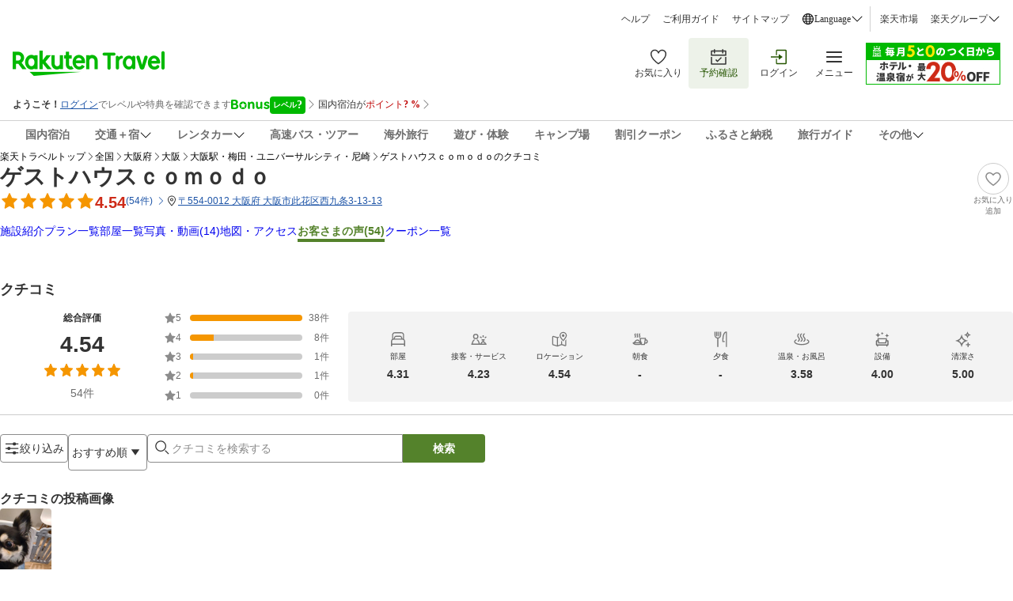

--- FILE ---
content_type: image/svg+xml
request_url: https://trvimg.r10s.jp/share/common/header/images/icon_booking_management.svg
body_size: 463
content:
<svg width="24" height="24" viewBox="0 0 24 24" fill="none" xmlns="http://www.w3.org/2000/svg">
<g id="icon_booking_management" clip-path="url(#clip0_3912_4840)">
<path id="Union" fill-rule="evenodd" clip-rule="evenodd" d="M20.25 8.99988H3.75V5.24988H6V7.45563H7.5V5.24988H16.5V7.45563H18V5.24988H20.25V8.99988ZM21 3.74988H18V2.24988H16.5V3.74988H7.5V2.24988H6V3.74988H3C2.586 3.74988 2.25 4.08513 2.25 4.49988V10.4999H3.75H20.25H21.75V4.49988C21.75 4.08513 21.414 3.74988 21 3.74988ZM20.25 20.2499H3.75V11.9999H2.25V20.9999C2.25 21.4146 2.586 21.7499 3 21.7499H21C21.414 21.7499 21.75 21.4146 21.75 20.9999V11.9999H20.25V20.2499ZM10.5803 16.5023L15.0278 12.054L16.0883 13.1145L10.5803 18.6233L7.9118 15.954L8.9723 14.8935L10.5803 16.5023Z" fill="#333333"/>
</g>
<defs>
<clipPath id="clip0_3912_4840">
<rect width="24" height="24" fill="white"/>
</clipPath>
</defs>
</svg>
